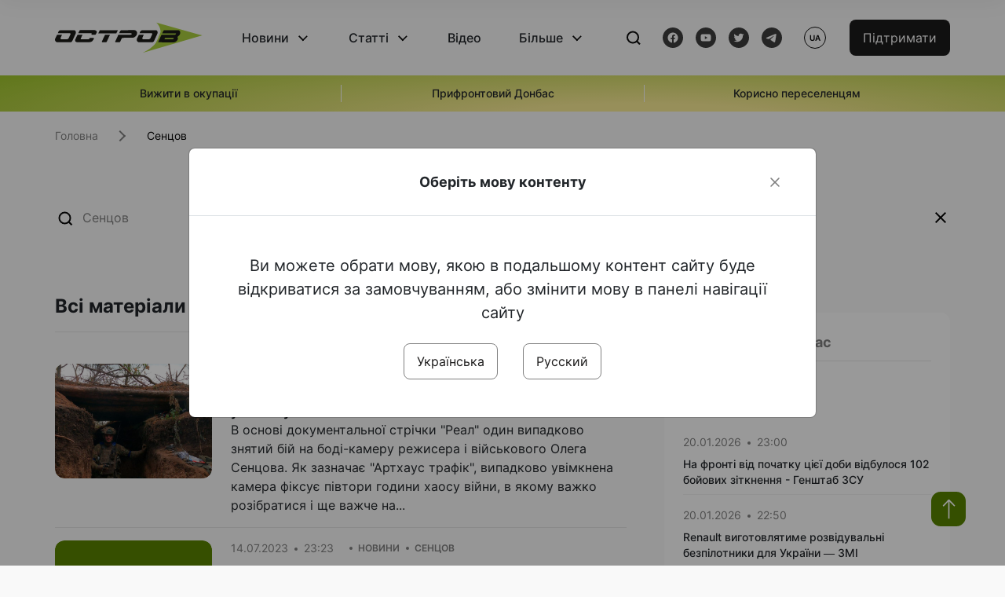

--- FILE ---
content_type: text/html; charset=UTF-8
request_url: https://www.ostro.org/tag/sentsov
body_size: 12579
content:

<!DOCTYPE html>
<html lang="uk">
<head>
    <meta charset="utf-8">
    <meta http-equiv="X-UA-Compatible" content="IE=edge">
    <title>Сенцов | ОстроВ</title>
    <link rel="apple-touch-icon" sizes="57x57" href="/favicon/apple-icon-57x57.png">
    <link rel="apple-touch-icon" sizes="60x60" href="/favicon/apple-icon-60x60.png">
    <link rel="apple-touch-icon" sizes="72x72" href="/favicon/apple-icon-72x72.png">
    <link rel="apple-touch-icon" sizes="76x76" href="/favicon/apple-icon-76x76.png">
    <link rel="apple-touch-icon" sizes="114x114" href="/favicon/apple-icon-114x114.png">
    <link rel="apple-touch-icon" sizes="120x120" href="/favicon/apple-icon-120x120.png">
    <link rel="apple-touch-icon" sizes="144x144" href="/favicon/apple-icon-144x144.png">
    <link rel="apple-touch-icon" sizes="152x152" href="/favicon/apple-icon-152x152.png">
    <link rel="apple-touch-icon" sizes="180x180" href="/favicon/apple-icon-180x180.png">
    <link rel="icon" type="image/png" sizes="192x192"  href="/favicon/android-icon-192x192.png">
    <link rel="icon" type="image/png" sizes="32x32" href="/favicon/favicon-32x32.png">
    <link rel="icon" type="image/png" sizes="96x96" href="/favicon/favicon-96x96.png">
    <link rel="icon" type="image/png" sizes="16x16" href="/favicon/favicon-16x16.png">
    <link rel="manifest" href="/favicon/manifest.json">
    <meta name="msapplication-TileColor" content="#ffffff">
    <meta name="msapplication-TileImage" content="/favicon/ms-icon-144x144.png">
    <meta name="theme-color" content="##588400">
    <meta name="apple-mobile-web-app-status-bar-style" content="black-translucent">
    <meta name="viewport"
          content="width=device-width, user-scalable=no, initial-scale=1.0, maximum-scale=1.0, minimum-scale=1.0">
    <meta name="csrf-param" content="_csrf-frontend">
<meta name="csrf-token" content="ZvYVjz3w2Nfdh8suo0mGZo9SuyATboOZuhS1kTEY4i1S2zi-fL-psu-yr2aQAdMlojrcVloL-svzR9byWXKWfg==">
            <meta property="fb:app_id" content="583173016509071">
        <meta name="title" content="Сенцов | ОстроВ">
<meta property="og:title" content="Сенцов">
<meta name="twitter:title" content="Сенцов">
<meta property="og:type" content="website">
<meta property="og:url" content="https://www.ostro.org/tag/sentsov">
<link href="https://www.ostro.org/tag/sentsov" rel="alternate" hreflang="uk">
<link href="https://www.ostro.org/tag/sentsov" rel="alternate" hreflang="x-default">
<link href="https://www.ostro.org/ru/tag/sentsov" rel="alternate" hreflang="ru">
<link type="application/rss+xml" href="https://www.ostro.org/rssfeed/rss.xml" title="ОстроВ - Загальна стрічка всіх матеріалів" rel="alternate">
<link type="application/rss+xml" href="https://www.ostro.org/rssfeed/news.xml" title="ОстроВ - Новини" rel="alternate">
<link type="application/rss+xml" href="https://www.ostro.org/rssfeed/articles.xml" title="ОстроВ - Статті" rel="alternate">
<link type="application/rss+xml" href="https://www.ostro.org/rssfeed/video.xml" title="ОстроВ - Відео" rel="alternate">
<link type="application/rss+xml" href="https://www.ostro.org/rssfeed/rss_ru.xml" title="ОстроВ - Загальна стрічка всіх матеріалів (Русский)" rel="alternate">
<link type="application/rss+xml" href="https://www.ostro.org/rssfeed/news_ru.xml" title="ОстроВ - Новини (Русский)" rel="alternate">
<link type="application/rss+xml" href="https://www.ostro.org/rssfeed/articles_ru.xml" title="ОстроВ - Статті (Русский)" rel="alternate">
<link type="application/rss+xml" href="https://www.ostro.org/rssfeed/video_ru.xml" title="ОстроВ - Відео (Русский)" rel="alternate">
<link href="/dist/styles/main.min.css?v=1762335726" rel="stylesheet">
<link href="/css/site.css?v=1739541963" rel="stylesheet">
<script>var newsFeed = "\/site\/news-feed";</script>    <script type="application/ld+json">{"@context":"https://schema.org","@type":"NewsMediaOrganization","name":"ОстроВ","url":"https://www.ostro.org/","legalName":"ГРОМАДСЬКА ОРГАНІЗАЦІЯ «ЦЕНТР ДОСЛІДЖЕНЬ СОЦІАЛЬНИХ ПЕРСПЕКТИВ ДОНБАСУ»","identifier":"R40-06473","additionalType":"https://webportal.nrada.gov.ua/derzhavnyj-reyestr-sub-yektiv-informatsijnoyi-diyalnosti-u-sferi-telebachennya-i-radiomovlennya/","logo":{"@type":"ImageObject","url":"https://www.ostro.org/dist/img/logo/ostrov_black.svg"},"employee":{"@type":"Person","name":"Сергій Гармаш","jobTitle":"Головний редактор","url":"https://www.ostro.org/author/sergij-garmash-1","sameAs":"https://www.ostro.org/author/sergij-garmash-1"},"email":"info@ostro.org","sameAs":["https://www.facebook.com/iaostro","https://www.youtube.com/user/ostroorg","https://x.com/ostro_v","https://t.me/iaostro","https://whatsapp.com/channel/0029VaqFRXdAojYln5rZTq38"]}</script>   
    <script async src="https://securepubads.g.doubleclick.net/tag/js/gpt.js"></script>
<script>
  window.googletag = window.googletag || {cmd: []};
  googletag.cmd.push(function() {
    googletag.defineSlot('/21688950999/Main_page_upper_articles', [[872, 125], [728, 90], [750, 100]], 'div-gpt-ad-1681369194137-0').addService(googletag.pubads());
    googletag.pubads().enableSingleRequest();
    googletag.enableServices();
  });
</script>

<script async src="https://securepubads.g.doubleclick.net/tag/js/gpt.js"></script>
<script>
  window.googletag = window.googletag || {cmd: []};
  googletag.cmd.push(function() {
    googletag.defineSlot('/21688950999/Main_in_artices', [[872, 125], [728, 90], [750, 100]], 'div-gpt-ad-1681369667713-0').addService(googletag.pubads());
    googletag.pubads().enableSingleRequest();
    googletag.enableServices();
  });
</script>

<script async src="https://securepubads.g.doubleclick.net/tag/js/gpt.js"></script>
<script>
  window.googletag = window.googletag || {cmd: []};
  googletag.cmd.push(function() {
    googletag.defineSlot('/21688950999/Nad_lentoi', [[300, 250], 'fluid', [364, 280], [240, 400], [424, 280], [250, 250], [336, 280], [200, 200], [250, 360], [300, 100], [280, 280]], 'div-gpt-ad-1683641197311-0').addService(googletag.pubads());
    googletag.pubads().enableSingleRequest();
    googletag.pubads().collapseEmptyDivs();
    googletag.enableServices();
  });
</script>

<script async src="https://securepubads.g.doubleclick.net/tag/js/gpt.js"></script>
<script>
  window.googletag = window.googletag || {cmd: []};
  googletag.cmd.push(function() {
    googletag.defineSlot('/21688950999/Nad_lentoi_mobile', [[300, 250], [424, 280], [364, 280], [280, 280], [300, 100], [200, 200], 'fluid', [250, 250], [250, 360], [240, 400], [336, 280]], 'div-gpt-ad-1683641254420-0').addService(googletag.pubads());
    googletag.pubads().enableSingleRequest();
    googletag.pubads().collapseEmptyDivs();
    googletag.enableServices();
  });
</script>

<script async src="https://securepubads.g.doubleclick.net/tag/js/gpt.js"></script>
<script>
  window.googletag = window.googletag || {cmd: []};
  googletag.cmd.push(function() {
    googletag.defineSlot('/469082444/newsite_300_250_nad_lentoi', [300, 250], 'div-gpt-ad-1678699630159-0').addService(googletag.pubads());
    googletag.pubads().enableSingleRequest();
    googletag.enableServices();
  });
</script>
<script async src="https://securepubads.g.doubleclick.net/tag/js/gpt.js"></script>
<script>
  window.googletag = window.googletag || {cmd: []};
  googletag.cmd.push(function() {
    googletag.defineSlot('/469082444/newsite_300_250_lenta2_after_news', [300, 250], 'div-gpt-ad-1673600014699-0').addService(googletag.pubads());
    googletag.pubads().enableSingleRequest();
    googletag.enableServices();
  });


</script>
<script async src="https://securepubads.g.doubleclick.net/tag/js/gpt.js"></script>
<script>
  window.googletag = window.googletag || {cmd: []};
  googletag.cmd.push(function() {
    googletag.defineSlot('/469082444/newsite_300_250_lenta3_after_pr', [300, 250], 'div-gpt-ad-1673600160800-0').addService(googletag.pubads());
    googletag.pubads().enableSingleRequest();
    googletag.enableServices();
  });
</script>
<script async src="https://securepubads.g.doubleclick.net/tag/js/gpt.js"></script>
<script>
  window.googletag = window.googletag || {cmd: []};
  googletag.cmd.push(function() {
    googletag.defineSlot('/469082444/newsite_main_pered_statti', [[220, 90], [720, 90], [728, 90]], 'div-gpt-ad-1673601097112-0').addService(googletag.pubads());
    googletag.pubads().enableSingleRequest();
    googletag.enableServices();
  });
</script>    <!-- Google tag (gtag.js) -->
<script async src="https://www.googletagmanager.com/gtag/js?id=G-C62TWCLQ2W"></script>
<script>
  window.dataLayer = window.dataLayer || [];
  function gtag(){dataLayer.push(arguments);}
  gtag('js', new Date());

  gtag('config', 'G-C62TWCLQ2W');
</script>
<!-- Google tag (gtag.js) -->
<script async src="https://www.googletagmanager.com/gtag/js?id=UA-26023455-1"></script>
<script>
  window.dataLayer = window.dataLayer || [];
  function gtag(){dataLayer.push(arguments);}
  gtag('js', new Date());

  gtag('config', 'UA-26023455-1');
</script>    <style>
        .fb_iframe_widget_fluid span, iframe.fb_ltr,.fb_iframe_widget_lift{
            width: 100% !important;
        }
    </style>
</head>
<body class=" ua" data-lang="ua">
    <div id="fb-root"></div>
    <script>
        window.fbAsyncInit = function () {
            FB.init({
                appId: '583173016509071',
                cookie: true,
                xfbml: true,
                version: 'v15.0'
            });
            FB.AppEvents.logPageView();
        };
        (function (d, s, id) {
            var js, fjs = d.getElementsByTagName(s)[0];
            if (d.getElementById(id)) {
                return;
            }
            js = d.createElement(s);
            js.id = id;
            js.async = true;
            js.src = "https://connect.facebook.net/uk_UA/sdk.js";
            fjs.parentNode.insertBefore(js, fjs);
        }(document, 'script', 'facebook-jssdk'));
    </script>


    <script>
        window.fbAsyncInit = function() {
            FB.init({
                appId: '583173016509071',
                autoLogAppEvents : true,
                xfbml            : true,
                version          : 'v15.0'
            });
        };
    </script>
    <script async defer crossorigin="anonymous" src="https://connect.facebook.net/uk_UA/sdk.js"></script>

<header class="header page-wrapper">
    <div class="container">
        <div class="row">
            <div class="col-12 header__wrapper">
                <div class="header__icons">
                    <div class="main-logo">
                        <a href="/" class="main-logo__link">
                            <img src="/dist/img/sprites/ostrov_black.svg" alt="">
                        </a>
                    </div>
                </div>

                <nav class="header__wrapper-links">
                    <ul class="header__links"><li class='elements_1  header__link'><a  class='header__link__item header__link-event link_styled' href='/news'>Новини</a><div class="dropdown-menu "><div class="container"><ul class="" id="pp-1"><li class='elements_2  '><a  class='header__link' href='/news'>Всі новини</a></li><li class='elements_3  '><a  class='header__link' href='/news/country'>Країна</a></li><li class='elements_4  '><a  class='header__link' href='/news/donbas'>Донбас</a></li></ul></li><li class='elements_6  header__link'><a  class='header__link__item header__link-event link_styled' href='/articles'>Статті</a><div class="dropdown-menu "><div class="container"><ul class="" id="pp-6"><li class='elements_7  '><a  class='header__link' href='/articles'>Всі статті</a></li><li class='elements_8  '><a  class='header__link' href='/articles/country'>Країна</a></li><li class='elements_9  '><a  class='header__link' href='/articles/donbas'>Донбас</a></li></ul></li><li class='elements_10  header__link'><a  class='header__link__item link_styled' href='/video'>Відео</a></li><li class='elements_12  header__link'><a  class='header__link__item header__link-event link_styled' href='more'>Більше</a><div class="dropdown-menu "><div class="container"><ul class="" id="pp-12"><li class='elements_47  '><a  class='header__link' href='/opinions'>Думки</a></li><li class='elements_14  '><a  class='header__link' href='/poll'>Опитування</a></li><li class='elements_13  '><a  class='header__link' href='/press-releases'>Прес-релізи</a></li><li class='elements_16  '><a  class='header__link' href='/archive'>Архів</a></li></ul></li></ul>                </nav>
                <div class="header__buttons">
                    <div class="header-search">
                        <div class="header-search__icon">
                            <img src="/dist/img/sprites/search.svg" alt="">
                        </div>
                    </div>
                    <div class="header-social">
                    
    <a href="https://www.facebook.com/iaostro" target="_blank">
        <div class="header-social__btn fb-head"></div>
    </a>
    <a href="https://www.youtube.com/user/ostroorg/" target="_blank">
        <div class="header-social__btn youtube-head"></div>
    </a>
    <a href="https://twitter.com/ostro_v" target="_blank">
        <div class="header-social__btn twitter-head"></div>
    </a>
    <a href="https://t.me/iaostro" target="_blank">
        <div class="header-social__btn telegram-head"></div>
    </a>

                    </div>
                    <div class="header-lang__button">
                        <div class="lang-button">ua</div><div class="lang-button__dropdown" style="top: -200px"><ul><li><a href='/tag/sentsov?changeLang=ua'>ua</a></li><li><a  href='/ru/tag/sentsov?changeLang=ru'>ru</a></li><li><a href='https://www.ostro.info/' target='_blank' rel='nofollow'>EN</a></li></ul></div>                    </div>
                    <div class="payment-buttons-header payment-buttons-header-hide-mobile">
                        <button type="button" class="btn btn-primary">
                            <span id="loader_btn_monobank" style="margin-right: 10px" class="spinner-border spinner-border-sm d-none" role="status" aria-hidden="true"></span>
                            <a href="/donate">Підтримати</a>
                        </button>    
                    </div>    
                    <div class="header__burger">
                        <div class="header__burger-btn"></div>
                    </div>
                </div>
                <div class="header-search__input">
                    <div class="container">
                        <form action="/search" class="search-form">
                        <div class="custom-input">
                            <input class="header-input" type="text" name="q" placeholder="Пошук матеріалу" required minlength="3">
                            <button type="submit" class="btn btn-primary btn-search">Шукати</button>
                            <span class="close-search"></span>
                        </div>
                        </form>
                    </div>
                </div>
            </div>
        </div>
    </div>
</header>
<div class="menu__mob-opened">
    <div class="container">
        <ul class="menu__links"><li class='elements_1  menu__link'><a  class='menu__link-title menu__link-sub' href='/news'>Новини</a><ul class="menu__sub" id="pp-1"><li class='elements_2 menu__sub-item '><a  class='' href='/news'>Всі новини</a></li><li class='elements_3 menu__sub-item '><a  class='' href='/news/country'>Країна</a></li><li class='elements_4 menu__sub-item '><a  class='' href='/news/donbas'>Донбас</a></li></ul></li><li class='elements_6  menu__link'><a  class='menu__link-title menu__link-sub' href='/articles'>Статті</a><ul class="menu__sub" id="pp-6"><li class='elements_7 menu__sub-item '><a  class='' href='/articles'>Всі статті</a></li><li class='elements_8 menu__sub-item '><a  class='' href='/articles/country'>Країна</a></li><li class='elements_9 menu__sub-item '><a  class='' href='/articles/donbas'>Донбас</a></li></ul></li><li class='elements_10 menu__sub-item menu__link'><a  class='header__link__item link_styled' href='/video'>Відео</a></li><li class='elements_12  menu__link'><a  class='menu__link-title menu__link-sub' href='more'>Більше</a><ul class="menu__sub" id="pp-12"><li class='elements_47 menu__sub-item '><a  class='' href='/opinions'>Думки</a></li><li class='elements_14 menu__sub-item '><a  class='' href='/poll'>Опитування</a></li><li class='elements_13 menu__sub-item '><a  class='' href='/press-releases'>Прес-релізи</a></li><li class='elements_16 menu__sub-item '><a  class='' href='/archive'>Архів</a></li></ul></li></ul>        <div class="header-social mob-social">
            
    <a href="https://www.facebook.com/iaostro" target="_blank">
        <div class="header-social__btn fb-head"></div>
    </a>
    <a href="https://www.youtube.com/user/ostroorg/" target="_blank">
        <div class="header-social__btn youtube-head"></div>
    </a>
    <a href="https://twitter.com/ostro_v" target="_blank">
        <div class="header-social__btn twitter-head"></div>
    </a>
    <a href="https://t.me/iaostro" target="_blank">
        <div class="header-social__btn telegram-head"></div>
    </a>

        </div>
    </div>
</div>                    <div class="main-slider">
            <div class="page-wrapper">
                <div class="container">
                    <div class="swiper ">
                        <div class="swiper-wrapper">
                                                                                                <div class="swiper-slide swiper-header-slide position_center">
                                        <a href=" https://www.ostro.org/tag/vyzhyty-v-okupatsiyi">
                                            <div class="swiper-slide__content">
                                                <h6></h6>
                                                <p class="t3">
                                                    Вижити в окупації                                                </p>
                                            </div>
                                        </a>
                                    </div>
                                                                                                                                <div class="swiper-slide swiper-header-slide position_center">
                                        <a href=" https://www.ostro.org/tag/pryfrontovyj-donbas">
                                            <div class="swiper-slide__content">
                                                <h6></h6>
                                                <p class="t3">
                                                    Прифронтовий Донбас                                                </p>
                                            </div>
                                        </a>
                                    </div>
                                                                                                                                <div class="swiper-slide swiper-header-slide position_center">
                                        <a href=" https://www.ostro.org/tag/korysno-pereselentsyam">
                                            <div class="swiper-slide__content">
                                                <h6></h6>
                                                <p class="t3">
                                                    Корисно переселенцям                                                </p>
                                            </div>
                                        </a>
                                    </div>
                                                                                    </div>
                        <div class="swiper-pagination"></div>
                    </div>
                </div>
            </div>
        </div>
    <div class="poll-wrapper page-content">
    <div class="container container-main">
        <nav aria-label="breadcrumb">
    <ul itemscope itemtype="https://schema.org/BreadcrumbList" class="breadcrumb"><li class=" breadcrumb__item" itemprop="itemListElement" itemscope itemtype="https://schema.org/ListItem"><a class="" href="/" itemprop="item"><span itemprop="name">Головна</span><meta itemprop="position" content="0"></a></li> <li class="breadcrumb__item" itemprop="itemListElement" itemscope itemtype="https://schema.org/ListItem"><span itemprop="name">Сенцов</span><meta itemprop="position" content="1"></li></ul itemscope itemtype="https://schema.org/BreadcrumbList"></nav>
        <div class="row">
            <div class="col-12">
                <div class="header-search_input">
                    <form action="/search" class="search-form">
                    <div class="custom-input">
                        <input class="header-input" type="text" name="q" placeholder="Сенцов" required minlength="3">
                        <span class="close-search"></span>
                    </div>
                    </form>
                </div>
            </div>
            <main class="col-sm-12 col-md-7 col-lg-8 col-xl-8 main-panel search-resul__contnt">
                <div class="d-flex align-items-start wrapper-resul__content">
                    <div class="wrapper-content__search">
                        <div class="tab-heading">Всі матеріали</div>
                    <div id="w0" class="list-view"><div data-key="507914"><a href="/news/dokumentalnyj-film-real-olega-sentsova-vyjde-v-prokat-u-lyutomu-i507914" class="news-page__item">
    <div class="news-page__img rounded">
        <div class="aside-news__overlay"></div>
        <img src="https://www.ostro.org/upload/news/2025/01/16/film-real-senczova_872x490.jpg?v=1737044395" alt="" title="Документальний фільм &quot;Реал&quot; Олега Сенцова вийде в прокат у лютому">    </div>
    <div class="news-content">
        <div class="theme__desc">
            <div class="main-news__item__info">
                <div class="main-news__item__date">16.01.2025</div>
                <div class="main-news__item__time">23:00</div>
            </div>
            <div class="search-resul__status">Новини</div>
            <div class="search-resul__status">Сенцов</div>
        </div>
        <h5>
            Документальний фільм "Реал" Олега Сенцова вийде в прокат у лютому        </h5>
        <p>
            В основі документальної стрічки "Реал" один випадково знятий бій на боді-камеру режисера і військового Олега Сенцова. Як зазначає "Артхаус трафік", випадково увімкнена камера фіксує півтори години хаосу війни, в якому важко розібратися і ще важче на...        </p>
    </div>
</a></div>
<div data-key="427398"><a href="/news/rezhyser-sentsov-i-pysmennytsya-zabuzhko-otrymaly-ordeny-pochesnogo-legionu-vid-frantsiyi-i427398" class="news-page__item">
    <div class="news-page__img rounded">
        <div class="aside-news__overlay"></div>
        <img src="https://www.ostro.org/img/default_872x490.png" alt="" title="Режисер Сенцов і письменниця Забужко отримали Ордени почесного легіону від Франції">    </div>
    <div class="news-content">
        <div class="theme__desc">
            <div class="main-news__item__info">
                <div class="main-news__item__date">14.07.2023</div>
                <div class="main-news__item__time">23:23</div>
            </div>
            <div class="search-resul__status">Новини</div>
            <div class="search-resul__status">Сенцов</div>
        </div>
        <h5>
            Режисер Сенцов і письменниця Забужко отримали Ордени почесного легіону від Франції        </h5>
        <p>
            Український режисер і військовослужбовець ЗСУ із Криму Олег Сенцов удостоєний найвищої нагороди Франції &ndash; Ордену почесного легіону. Нагороду також здобула українська письменниця Оксана Забужко. Про це повідомляє "Радіо Свобода".
Орден їм...        </p>
    </div>
</a></div>
<div data-key="398230"><a href="/news/na-peredovoj-pogyb-byvshyj-polytzaklyuchennyj-kremlya-gennadyj-afanasev-i398230" class="news-page__item">
    <div class="news-page__img rounded">
        <div class="aside-news__overlay"></div>
        <img src="https://www.ostro.org/img/default_872x490.png" alt="" title="На передовій загинув колишній політвʼязень Кремля Геннадій Афанасьєв">    </div>
    <div class="news-content">
        <div class="theme__desc">
            <div class="main-news__item__info">
                <div class="main-news__item__date">21.12.2022</div>
                <div class="main-news__item__time">22:02</div>
            </div>
            <div class="search-resul__status">Новини</div>
            <div class="search-resul__status">Сенцов</div>
        </div>
        <h5>
            На передовій загинув колишній політвʼязень Кремля Геннадій Афанасьєв        </h5>
        <p>
            У російсько-українській війні на фронті загинув колишній бранець Кремля з Криму Геннадій Афанасьєв. Про це повідомив кінорежисер Олег Сенцов на своїй сторінці у Фейсбуці 21 грудня.
  
 

  
 
"Захищаючи свою країну, на фронті загинув колишній...        </p>
    </div>
</a></div>
<div data-key="353371"><a href="/articles/kto-y-dlya-kogo-delaet-chystym-pryfrontovoj-gorod-i353371" class="news-page__item">
    <div class="news-page__img rounded">
        <div class="aside-news__overlay"></div>
        <img src="https://www.ostro.org/upload/articles/2022/06/16/540_63a37b2992615_872x490.jpg?v=1671658281" alt="" title="Хто і для кого робить чистим прифронтове місто">    </div>
    <div class="news-content">
        <div class="theme__desc">
            <div class="main-news__item__info">
                <div class="main-news__item__date">17.06.2022</div>
                <div class="main-news__item__time">12:06</div>
            </div>
            <div class="search-resul__status">Статті</div>
            <div class="search-resul__status">Сенцов</div>
        </div>
        <h5>
            Хто і для кого робить чистим прифронтове місто        </h5>
        <p>
            Коли жінка здобула умовно своє житло, перше, що вона зробила – це забрала з Авдіївки бабусю. І зараз на 12 квадратах «малосімейки», після приїзду брата з родиною, живуть сім осіб...  Тіснувато, але у безпеці. Хоча безпека у Покровську відносна.        </p>
    </div>
</a></div></div>                    </div>
                </div>
                                <div class="banner-container">
                                                        </div>
            </main>
            <aside class="col-sm-12 col-md-5 col-lg-4 col-xl-4 aside-panel search-resul__contnt">
                <div class="" id="aside-news">
    <div class="banner-block" id="banner-1"><!-- /21688950999/Nad_lentoi -->
<div id='div-gpt-ad-1683641197311-0' style='min-width: 200px; min-height: 100px;'>
  <script>
    googletag.cmd.push(function() { googletag.display('div-gpt-ad-1683641197311-0'); });
  </script>
</div></div>
            
            <div class="news-wrapper rounded">
                <div class="all-news">
                                            <ul class="tabs">
                            <li class="tabs__item ">
                                <a data-cat="" class="tabs__link tabs__link_active news_feed_link" href="#">
                                    Всі новини                                </a>
                            </li>
                                                            <li class="tabs__item">
                                    <a data-cat="1" class="tabs__link news_feed_link"
                                       href="#">Донбас</a>
                                </li>
                                                    </ul>
                                        <div class="aside-news" id="news-feed">
                                                        <h4 class="aside-news__date ">Сьогодні</h4>


    <div class="aside-news__item ">
    <a href="/news/na-fronti-vid-pochatku-tsiyeyi-doby-vidbulosya-102-bojovyh-zitknennya-genshtab-zsu-i545645">
        <div class="theme__desc">
            <div class="main-news__item__info">
                <div class="main-news__item__date">20.01.2026</div>
                <div class="main-news__item__time">23:00</div>
            </div>
                    </div>
        <p class="t6  ">
            На фронті від початку цієї доби відбулося 102 бойових зіткнення - Генштаб ЗСУ        </p>
        
    </a>
</div>                                                    

    <div class="aside-news__item ">
    <a href="/news/renault-vygotovlyatyme-rozviduvalni-bezpilotnyky-dlya-ukrayiny-zmi-i545630">
        <div class="theme__desc">
            <div class="main-news__item__info">
                <div class="main-news__item__date">20.01.2026</div>
                <div class="main-news__item__time">22:50</div>
            </div>
                    </div>
        <p class="t6  ">
            Renault виготовлятиме розвідувальні безпілотники для України — ЗМІ        </p>
        
    </a>
</div>                                                    

    <div class="aside-news__item ">
    <a href="/news/zelenskyj-robota-povitryanyh-syl-po-shahedah-nezadovilna-vysnovky-budut-i545637">
        <div class="theme__desc">
            <div class="main-news__item__info">
                <div class="main-news__item__date">20.01.2026</div>
                <div class="main-news__item__time">22:30</div>
            </div>
                    </div>
        <p class="t6  ">
            Зеленський: Робота Повітряних сил по "шахедах" незадовільна, висновки будуть        </p>
        
    </a>
</div>                                                    

    <div class="aside-news__item ">
    <a href="/news/na-donechchyni-hvoryh-na-grvi-stalo-menshe-nizh-poperednogo-tyzhnya-i545632">
        <div class="theme__desc">
            <div class="main-news__item__info">
                <div class="main-news__item__date">20.01.2026</div>
                <div class="main-news__item__time">22:10</div>
            </div>
                    </div>
        <p class="t6  ">
            На Донеччині хворих на ГРВІ стало менше ніж попереднього тижня        </p>
        
    </a>
</div>                                                    

    <div class="aside-news__item ">
    <a href="/news/lukashenko-pogodyvsya-pryyednatysya-do-rady-myru-trampa-i545628">
        <div class="theme__desc">
            <div class="main-news__item__info">
                <div class="main-news__item__date">20.01.2026</div>
                <div class="main-news__item__time">21:42</div>
            </div>
                    </div>
        <p class="t6  ">
            Лукашенко погодився приєднатися до Ради миру Трампа        </p>
        
    </a>
</div>                                                    

    <div class="aside-news__item ">
    <a href="/news/rf-atakuvala-bezpilotnykamy-zaporizhzhya-zagynulo-troye-lyudej-i545641">
        <div class="theme__desc">
            <div class="main-news__item__info">
                <div class="main-news__item__date">20.01.2026</div>
                <div class="main-news__item__time">21:27</div>
            </div>
                                                
<div class="tags-btn">
    <span class="tag-small">Відео</span>
</div>
                                    </div>
        <p class="t6 hot ">
            РФ атакувала безпілотниками Запоріжжя, загинуло троє людей        </p>
        
    </a>
</div>                                                    

    <div class="aside-news__item ">
    <a href="/news/tramp-zayavyv-shho-vryatuvav-nato-vid-vidpravky-na-smitnyk-istoriyi-i545626">
        <div class="theme__desc">
            <div class="main-news__item__info">
                <div class="main-news__item__date">20.01.2026</div>
                <div class="main-news__item__time">21:02</div>
            </div>
                    </div>
        <p class="t6  ">
            Трамп заявив, що врятував НАТО від відправки на "смітник історії"        </p>
        
    </a>
</div>                                                    

    <div class="aside-news__item ">
    <a href="/news/shhe-chotyry-krayiny-nadadut-ukrayini-pakety-energetychnoyi-dopomogy-svyrydenko-i545624">
        <div class="theme__desc">
            <div class="main-news__item__info">
                <div class="main-news__item__date">20.01.2026</div>
                <div class="main-news__item__time">20:32</div>
            </div>
                    </div>
        <p class="t6  ">
            Ще чотири країни нададуть Україні пакети енергетичної допомоги - Свириденко        </p>
        
    </a>
</div>                                                    

    <div class="aside-news__item ">
    <a href="/news/v-kyyevi-stanom-na-vechir-bilshe-1-mln-spozhyvachiv-bez-elektryky-zelenskyj-i545634">
        <div class="theme__desc">
            <div class="main-news__item__info">
                <div class="main-news__item__date">20.01.2026</div>
                <div class="main-news__item__time">20:12</div>
            </div>
                    </div>
        <p class="t6  bold-text">
            В Києві станом на вечір більше 1 млн споживачів без електрики - Зеленський        </p>
        
    </a>
</div>                                                    

    <div class="aside-news__item ">
    <a href="/news/okupatsijna-vlada-lnr-obitsyaye-zabezpechyty-teplom-meshkantsiv-alchevska-ne-ranishe-chetverga-vsyu-i545616">
        <div class="theme__desc">
            <div class="main-news__item__info">
                <div class="main-news__item__date">20.01.2026</div>
                <div class="main-news__item__time">19:40</div>
            </div>
                    </div>
        <p class="t6  ">
            Окупаційна влада «ЛНР» обіцяє забезпечити теплом мешканців Алчевська не раніше четверга – всю систему опалення зіпсувала вода        </p>
        
    </a>
</div>                                                    

    <div class="aside-news__item ">
    <a href="/news/yanukovychu-pryznachyly-shhe-odyn-termin-uv-yaznennya-i545620">
        <div class="theme__desc">
            <div class="main-news__item__info">
                <div class="main-news__item__date">20.01.2026</div>
                <div class="main-news__item__time">19:15</div>
            </div>
                    </div>
        <p class="t6  ">
            Януковичу призначили ще один термін ув’язнення        </p>
                    <div class="aside-news__img rounded">
                <div class="aside-news__overlay"></div>
                <img src="https://www.ostro.org/upload/news/2026/01/20/mp77zj-c16x9x50px50p-1b575b207562b7f9ea1b0b3c26ba3291_376x212.jpg?v=1768928245" alt="" title="Януковичу призначили ще один термін ув’язнення">            </div>
        
    </a>
</div>                                                    

    <div class="aside-news__item ">
    <a href="/news/chornobylska-aes-zazhyvlena-vid-ob-yednanoyi-energosystemy-ukrayiny-popry-nichnu-ataku-na-i545614">
        <div class="theme__desc">
            <div class="main-news__item__info">
                <div class="main-news__item__date">20.01.2026</div>
                <div class="main-news__item__time">18:50</div>
            </div>
                    </div>
        <p class="t6  ">
            Чорнобильська АЕС заживлена від Об’єднаної енергосистеми України попри нічну атаку на енерговузли        </p>
        
    </a>
</div>                                                    

    <div class="aside-news__item ">
    <a href="/news/rf-do-2030-roku-planuye-maty-armiyu-chyselnistyu-2-2-5-mln-osib-zelenskyj-i545605">
        <div class="theme__desc">
            <div class="main-news__item__info">
                <div class="main-news__item__date">20.01.2026</div>
                <div class="main-news__item__time">18:23</div>
            </div>
                    </div>
        <p class="t6  ">
            РФ до 2030 року планує мати армію чисельністю 2-2,5 млн осіб - Зеленський        </p>
        
    </a>
</div>                                                    

    <div class="aside-news__item ">
    <a href="/news/svyrydenko-zayavyla-shho-prodovolstva-v-ukrayini-dostatno-sytuatsiya-kontrolovana-i545602">
        <div class="theme__desc">
            <div class="main-news__item__info">
                <div class="main-news__item__date">20.01.2026</div>
                <div class="main-news__item__time">18:01</div>
            </div>
                    </div>
        <p class="t6  ">
            Свириденко заявила. що продовольства в Україні достатньо, ситуація контрольована        </p>
        
    </a>
</div>                                                    

    <div class="aside-news__item ">
    <a href="/news/proshu-hliba-u-kostyantynivtsi-shho-na-donechchyni-litnya-zhinka-napysala-na-snigu-povidomlennya-do-i545601">
        <div class="theme__desc">
            <div class="main-news__item__info">
                <div class="main-news__item__date">20.01.2026</div>
                <div class="main-news__item__time">17:36</div>
            </div>
                                                
<div class="tags-btn">
    <span class="tag-small">Відео</span>
</div>
                                    </div>
        <p class="t6  ">
            "Прошу хліба": у Костянтинівці, що на Донеччині, літня жінка написала на снігу повідомлення до військових        </p>
                    <div class="aside-news__img rounded">
                <div class="aside-news__overlay"></div>
                <img src="https://www.ostro.org/upload/news/2026/01/20/hleb2-bez-imeni_376x212.jpg?v=1768918847" alt="" title="&quot;Прошу хліба&quot;: у Костянтинівці, що на Донеччині, літня жінка написала на снігу повідомлення до військових">            </div>
        
    </a>
</div>                                                    

    <div class="aside-news__item ">
    <a href="/news/u-verhovnij-radi-vidsutnye-opalennya-voda-ta-elektryka-i545610">
        <div class="theme__desc">
            <div class="main-news__item__info">
                <div class="main-news__item__date">20.01.2026</div>
                <div class="main-news__item__time">17:15</div>
            </div>
                    </div>
        <p class="t6  bold-text">
            У Верховній Раді відсутнє опалення, вода та електрика        </p>
        
    </a>
</div>                                                    

    <div class="aside-news__item ">
    <a href="/news/u-stolytsi-narazi-bez-tepla-4000-bagatopoverhivok-klychko-i545607">
        <div class="theme__desc">
            <div class="main-news__item__info">
                <div class="main-news__item__date">20.01.2026</div>
                <div class="main-news__item__time">16:55</div>
            </div>
                    </div>
        <p class="t6  bold-text">
            У столиці наразі без тепла 4000 багатоповерхівок - Кличко        </p>
        
    </a>
</div>                                                    

    <div class="aside-news__item ">
    <a href="/news/koordshtab-za-2025-rik-iz-rosijskogo-polonu-povernuly-2080-vijskovyh-ta-230-tsyvilnyh-i545596">
        <div class="theme__desc">
            <div class="main-news__item__info">
                <div class="main-news__item__date">20.01.2026</div>
                <div class="main-news__item__time">16:32</div>
            </div>
                    </div>
        <p class="t6  ">
            Коордштаб: за 2025 рік із російського полону повернули 2080 військових та 230 цивільних        </p>
        
    </a>
</div>                                                    

    <div class="aside-news__item ">
    <a href="/news/okupanty-skynuly-na-druzhkivku-shist-aviabomb-poraneno-chotyroh-tsyvilnyh-i545599">
        <div class="theme__desc">
            <div class="main-news__item__info">
                <div class="main-news__item__date">20.01.2026</div>
                <div class="main-news__item__time">16:12</div>
            </div>
                    </div>
        <p class="t6 hot ">
            Окупанти скинули на Дружківку шість авіабомб – поранено чотирьох цивільних        </p>
                    <div class="aside-news__img rounded">
                <div class="aside-news__overlay"></div>
                <img src="https://www.ostro.org/upload/news/2026/01/20/photo-2026-01-20-13-37-46-2_376x212.jpg?v=1768916789" alt="" title="Окупанти скинули на Дружківку шість авіабомб – поранено чотирьох цивільних">            </div>
        
    </a>
</div>                                                    

    <div class="aside-news__item ">
    <a href="/news/fedorov-strategichna-tsil-ukrayiny-50-tysyach-vtrat-rf-shhomisyatsya-i545592">
        <div class="theme__desc">
            <div class="main-news__item__info">
                <div class="main-news__item__date">20.01.2026</div>
                <div class="main-news__item__time">15:55</div>
            </div>
                    </div>
        <p class="t6  ">
            Федоров: стратегічна ціль України - 50 тисяч втрат РФ щомісяця        </p>
        
    </a>
</div>                                            </div>
                    <a href="/news"
                       class="text-link all-articles">Всі новини</a>
                </div>
            </div>
                </div>                <div class="banner-block" id="banner-2"><script async src="https://pagead2.googlesyndication.com/pagead/js/adsbygoogle.js?client=ca-pub-4709105346903522"
     crossorigin="anonymous"></script>
<!-- new_300x250_lenta2 -->
<ins class="adsbygoogle"
     style="display:block"
     data-ad-client="ca-pub-4709105346903522"
     data-ad-slot="7773488167"
     data-ad-format="auto"
     data-full-width-responsive="true"></ins>
<script>
     (adsbygoogle = window.adsbygoogle || []).push({});
</script></div>            <div class="press-reliz rounded">
            <h4 class="press-reliz__title">
                <a href="/press-releases">
                    Прес-релізи                </a></h4>
                            <a href="/press-releases/shho-pratsyuye-v-seo-pislya-ai-onovlen-google-i-yak-biznesu-adaptuvaty-sajt-i545598">
    <div class="press-reliz__item">
        <div class="theme__desc">
            <div class="main-news__item__info">
                <div class="main-news__item__date">20.01.2026</div>
                <div class="main-news__item__time">15:39</div>
            </div>
        </div>
        <p class="t6">Що працює в SEO після AI-оновлень Google і як бізнесу адаптувати сайт</p>
    </div>
</a>                            <a href="/press-releases/top-7-tovariv-dlya-komfortnogo-zhyttya-kota-u-kvartyri-i545580">
    <div class="press-reliz__item">
        <div class="theme__desc">
            <div class="main-news__item__info">
                <div class="main-news__item__date">20.01.2026</div>
                <div class="main-news__item__time">12:51</div>
            </div>
        </div>
        <p class="t6">ТОП-7 товарів для комфортного життя кота у квартирі</p>
    </div>
</a>                            <a href="/press-releases/dyzajn-ofisiv-novogo-pokolinnya-shho-varto-vrahuvaty-i545565">
    <div class="press-reliz__item">
        <div class="theme__desc">
            <div class="main-news__item__info">
                <div class="main-news__item__date">20.01.2026</div>
                <div class="main-news__item__time">11:13</div>
            </div>
        </div>
        <p class="t6">Дизайн офісів нового покоління: що варто врахувати?</p>
    </div>
</a>                            <a href="/press-releases/osnovni-trendy-sontsezahysnyh-okulyariv-u-2026-rotsi-i545311">
    <div class="press-reliz__item">
        <div class="theme__desc">
            <div class="main-news__item__info">
                <div class="main-news__item__date">17.01.2026</div>
                <div class="main-news__item__time">11:34</div>
            </div>
        </div>
        <p class="t6">Основні тренди сонцезахисних окулярів у 2026 році</p>
    </div>
</a>                            <a href="/press-releases/rizdvo-ochyma-batka-koly-hochesh-poraduvaty-vsih-i-ne-zijty-z-rozumu-i545024">
    <div class="press-reliz__item">
        <div class="theme__desc">
            <div class="main-news__item__info">
                <div class="main-news__item__date">14.01.2026</div>
                <div class="main-news__item__time">13:02</div>
            </div>
        </div>
        <p class="t6">Різдво очима батька: коли хочеш порадувати всіх і не зійти з розуму</p>
    </div>
</a>                        <a href="/press-releases"
               class="text-link all-articles">Всі прес-релізи</a>
        </div>
        <div class="banner-block" id="banner-3"><script async src="https://pagead2.googlesyndication.com/pagead/js/adsbygoogle.js?client=ca-pub-4709105346903522"
     crossorigin="anonymous"></script>
<!-- new_300x250_lenta3 -->
<ins class="adsbygoogle"
     style="display:block"
     data-ad-client="ca-pub-4709105346903522"
     data-ad-slot="3846933010"
     data-ad-format="auto"
     data-full-width-responsive="true"></ins>
<script>
     (adsbygoogle = window.adsbygoogle || []).push({});
</script></div>            </aside>
        </div>
    </div>
</div><div class="modal fade" id="language" tabindex="-1" aria-labelledby="language" aria-hidden="true">
    <div class="modal-dialog modal-dialog-centered modal-lg modal-md modal-sm">
        <div class="modal-content">
            <div class="modal-header">
                <h5 class="modal-title " id="exampleModalLabel">Оберіть мову контенту</h5>
                <button type="button" class="btn-close-popup" data-bs-dismiss="modal" aria-label="Close"></button>
            </div>
            <div class="modal-body">
                <p>Ви можете обрати мову, якою в подальшому контент сайту буде відкриватися за замовчуванням, або змінити мову в панелі навігації сайту</p>
                <div class="btn-group">
                                            <button type="button" data-language="ua" data-url="/"
                                class="btn btn-secondary select_language">
                            Українська                        </button>
                                            <button type="button" data-language="ru" data-url="/ru"
                                class="btn btn-secondary select_language">
                            Русский                        </button>
                                    </div>
            </div>
        </div>
    </div>
</div><div class="page-wrapper hide-mob">
    <div class="container page-container">
        <div class="banner-container">
            <div class="banner-block" id="banner-11"><script async src="https://pagead2.googlesyndication.com/pagead/js/adsbygoogle.js?client=ca-pub-4709105346903522"
     crossorigin="anonymous"></script>
<!-- Adapt_before comments -->
<ins class="adsbygoogle"
     style="display:block"
     data-ad-client="ca-pub-4709105346903522"
     data-ad-slot="9618346392"
     data-ad-format="auto"
     data-full-width-responsive="true"></ins>
<script>
     (adsbygoogle = window.adsbygoogle || []).push({});
</script></div>                    </div>
    </div>
</div>
<footer class="footer">
    <div class="page-wrapper">
        <div class="container footer-container">
            <div class="row footer-row mb-xl-2">
                <div class=" col-xs-12 col-sm-12 col-md-12 col-xl-3">
                    <div class="footer__info">
                        <a href="/">
                            <img src="/dist/img/sprites/logo.svg" alt="" class="footer__logo">
                        </a>
                        <p>
                            <span class="copy-right">© 2002-2026 «ОстроВ»</span>
                            Будь-яке використання матеріалів сайту «ОстроВ» дозволяється за умови активного посилання на www.ostro.org та вказівки назви сайту.</p>
                    </div>
                </div>
                <div class="col-xs-12 col-sm-12 col-md-12 col-xl-7 footer__nav ">
                    <ul class="footer-nav col-md-12"><li class='elements_33  footer-nav__item'><a  class='' href='/'>Головна</a></li><li class='elements_34  footer-nav__item'><a  class='' href='/articles'>Статті</a></li><li class='elements_35  footer-nav__item'><a  class='' href='/video'>Відео</a></li><li class='elements_37  footer-nav__item'><a  class='' href='/press-releases'>Прес-релізи</a></li><li class='elements_38  footer-nav__item'><a  class='' href='/donbas'>Донбас</a></li></ul>                </div>
            </div>
            <div class="row footer__contact mb-xl-4">
                <div class="col-xl-3 col-md-6 ">
                    <p class="footer-firm">ОО Центр досліджень соціальних перспектив Донбасу; <br /> Інформаційне агентство «ОстроВ»</p>
                </div>
                <div class="col-xl-3 col-md-6 mb-lg-3 mb-md-3">
                    <p class="contact-description">Зв'язатися з редакцією:</p>
                    <a href="/cdn-cgi/l/email-protection#137a7d757c537c6067617c3d7c6174"><span class="__cf_email__" data-cfemail="87eee9e1e8c7e8f4f3f5e8a9e8f5e0">[email&#160;protected]</span></a>
                </div>
                <div class="col-xl-3 col-md-6 ">
                    <p class="contact-description">Приєднуйся до нас:</p>
                    <div class="footer__social">
                                                    <a href="https://www.facebook.com/iaostro" target="_blank">
                                <div class="social-icon facebook"></div>
                            </a>
                                                                            <a href="https://www.youtube.com/user/ostroorg/" target="_blank">
                                <div class="social-icon youtube"></div>
                            </a>
                                                                            <a href="https://twitter.com/ostro_v" target="_blank">
                                <div class="social-icon twitter"></div>
                            </a>
                                                                            <a href="https://t.me/iaostro" target="_blank">
                                <div class="social-icon telegram"></div>
                            </a>
                                                                                                            <a target="_blank" href="/rssfeed/rss.xml">
                                    <div class="social-icon rss"></div>
                                </a>
                                                                        </div>
                </div>
                <div class="col-md-6 col-xl-3 ">
                    <p class="contact-description">Підтримати проєкт</p>
                    <a href="/donate" class="btn footer-btn">Підтримати</a>
                </div>
            </div>
            <div class="row footer-info">
                                <div class="col-xl-3 col-md-6 ">
                    <p>Проект здійснюється за сприянням:<br /><a href="http://www.ned.org/languages/ru" target="_blank" rel="noopener">Національного фонду підтримки демократії</a> (Думки авторів не обов'язково збігаються з офіційною позицією Фонду)</p>                                    </div>
                            </div>
            <div class="row info-pages">
                <div class="col-xl-9 col-md-6">
                <ul class="footer-secondary"><li class='elements_45  col-xl-4 col-lg-6 col-sm-12'><a  class='' href='/privacy-policy'>Політика конфіденційності</a></li></ul>                </div>
                <div class="col-xl-3 col-md-6">
                    <a href="//www.i.ua/" target="_blank" onclick="this.href='//i.ua/r.php?869';" title="Rated by I.UA">
                        <script data-cfasync="false" src="/cdn-cgi/scripts/5c5dd728/cloudflare-static/email-decode.min.js"></script><script type="text/javascript" language="javascript">iS='<img src="//r.i.ua/s?u869&p62&n'+Math.random();
                            iD=document;if(!iD.cookie)iD.cookie="b=b; path=/";if(iD.cookie)iS+='&c1';
                            iS+='&d'+(screen.colorDepth?screen.colorDepth:screen.pixelDepth)
                                +"&w"+screen.width+'&h'+screen.height;
                            iT=iD.referrer.slice(7);iH=window.location.href.slice(7);
                            ((iI=iT.indexOf('/'))!=-1)?(iT=iT.substring(0,iI)):(iI=iT.length);
                            if(iT!=iH.substring(0,iI))iS+='&f'+escape(iD.referrer.slice(7));
                            iS+='&r'+escape(iH);
                            iD.write(iS+'" border="0" width="88" height="31" />');
                            </script>
                    </a>
                </div>
            </div>
        </div>
    </div>
    <!--button id="scrollUpBtn">
        <img src="/dist/img/sprites/scroll-up.svg" alt="">
    </button-->
    <button id="scrollUpBtn" style="opacity: 1; pointer-events: all;" aria-label="Scroll up">
    <img src="/dist/img/sprites/scroll-up.svg" alt="" aria-hidden="true">
</button>
</footer><script src="/dist/js/vendor.min.js?v=1691753201"></script>
<script src="/dist/js/main.min.js?v=1691753201"></script>
<script src="/js/site.js?v=1677533409"></script><script defer src="https://static.cloudflareinsights.com/beacon.min.js/vcd15cbe7772f49c399c6a5babf22c1241717689176015" integrity="sha512-ZpsOmlRQV6y907TI0dKBHq9Md29nnaEIPlkf84rnaERnq6zvWvPUqr2ft8M1aS28oN72PdrCzSjY4U6VaAw1EQ==" data-cf-beacon='{"version":"2024.11.0","token":"336547d4446c46318ddd372789520196","server_timing":{"name":{"cfCacheStatus":true,"cfEdge":true,"cfExtPri":true,"cfL4":true,"cfOrigin":true,"cfSpeedBrain":true},"location_startswith":null}}' crossorigin="anonymous"></script>
</body>
</html>


--- FILE ---
content_type: text/html; charset=utf-8
request_url: https://www.google.com/recaptcha/api2/aframe
body_size: 269
content:
<!DOCTYPE HTML><html><head><meta http-equiv="content-type" content="text/html; charset=UTF-8"></head><body><script nonce="Gk90eJ_n1XiZGNZlMjQjTw">/** Anti-fraud and anti-abuse applications only. See google.com/recaptcha */ try{var clients={'sodar':'https://pagead2.googlesyndication.com/pagead/sodar?'};window.addEventListener("message",function(a){try{if(a.source===window.parent){var b=JSON.parse(a.data);var c=clients[b['id']];if(c){var d=document.createElement('img');d.src=c+b['params']+'&rc='+(localStorage.getItem("rc::a")?sessionStorage.getItem("rc::b"):"");window.document.body.appendChild(d);sessionStorage.setItem("rc::e",parseInt(sessionStorage.getItem("rc::e")||0)+1);localStorage.setItem("rc::h",'1768948402489');}}}catch(b){}});window.parent.postMessage("_grecaptcha_ready", "*");}catch(b){}</script></body></html>